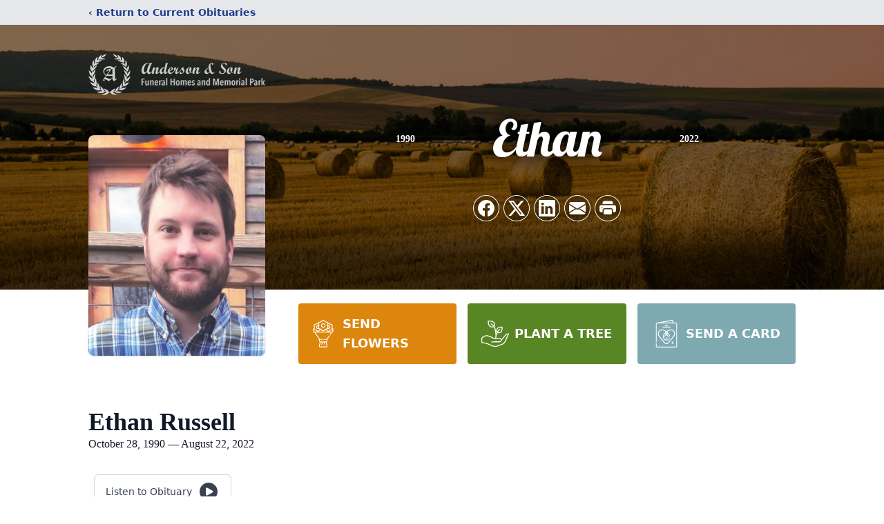

--- FILE ---
content_type: text/html; charset=utf-8
request_url: https://www.google.com/recaptcha/enterprise/anchor?ar=1&k=6LcwHPUjAAAAAEYQt2_JXq8DgJ6Hz_uBqj_s72u8&co=aHR0cHM6Ly93d3cuYW5kZXJzb25hbmRzb25mdW5lcmFsaG9tZXMuY29tOjQ0Mw..&hl=en&type=image&v=PoyoqOPhxBO7pBk68S4YbpHZ&theme=light&size=invisible&badge=bottomright&anchor-ms=20000&execute-ms=30000&cb=75noxgcdjg6z
body_size: 48803
content:
<!DOCTYPE HTML><html dir="ltr" lang="en"><head><meta http-equiv="Content-Type" content="text/html; charset=UTF-8">
<meta http-equiv="X-UA-Compatible" content="IE=edge">
<title>reCAPTCHA</title>
<style type="text/css">
/* cyrillic-ext */
@font-face {
  font-family: 'Roboto';
  font-style: normal;
  font-weight: 400;
  font-stretch: 100%;
  src: url(//fonts.gstatic.com/s/roboto/v48/KFO7CnqEu92Fr1ME7kSn66aGLdTylUAMa3GUBHMdazTgWw.woff2) format('woff2');
  unicode-range: U+0460-052F, U+1C80-1C8A, U+20B4, U+2DE0-2DFF, U+A640-A69F, U+FE2E-FE2F;
}
/* cyrillic */
@font-face {
  font-family: 'Roboto';
  font-style: normal;
  font-weight: 400;
  font-stretch: 100%;
  src: url(//fonts.gstatic.com/s/roboto/v48/KFO7CnqEu92Fr1ME7kSn66aGLdTylUAMa3iUBHMdazTgWw.woff2) format('woff2');
  unicode-range: U+0301, U+0400-045F, U+0490-0491, U+04B0-04B1, U+2116;
}
/* greek-ext */
@font-face {
  font-family: 'Roboto';
  font-style: normal;
  font-weight: 400;
  font-stretch: 100%;
  src: url(//fonts.gstatic.com/s/roboto/v48/KFO7CnqEu92Fr1ME7kSn66aGLdTylUAMa3CUBHMdazTgWw.woff2) format('woff2');
  unicode-range: U+1F00-1FFF;
}
/* greek */
@font-face {
  font-family: 'Roboto';
  font-style: normal;
  font-weight: 400;
  font-stretch: 100%;
  src: url(//fonts.gstatic.com/s/roboto/v48/KFO7CnqEu92Fr1ME7kSn66aGLdTylUAMa3-UBHMdazTgWw.woff2) format('woff2');
  unicode-range: U+0370-0377, U+037A-037F, U+0384-038A, U+038C, U+038E-03A1, U+03A3-03FF;
}
/* math */
@font-face {
  font-family: 'Roboto';
  font-style: normal;
  font-weight: 400;
  font-stretch: 100%;
  src: url(//fonts.gstatic.com/s/roboto/v48/KFO7CnqEu92Fr1ME7kSn66aGLdTylUAMawCUBHMdazTgWw.woff2) format('woff2');
  unicode-range: U+0302-0303, U+0305, U+0307-0308, U+0310, U+0312, U+0315, U+031A, U+0326-0327, U+032C, U+032F-0330, U+0332-0333, U+0338, U+033A, U+0346, U+034D, U+0391-03A1, U+03A3-03A9, U+03B1-03C9, U+03D1, U+03D5-03D6, U+03F0-03F1, U+03F4-03F5, U+2016-2017, U+2034-2038, U+203C, U+2040, U+2043, U+2047, U+2050, U+2057, U+205F, U+2070-2071, U+2074-208E, U+2090-209C, U+20D0-20DC, U+20E1, U+20E5-20EF, U+2100-2112, U+2114-2115, U+2117-2121, U+2123-214F, U+2190, U+2192, U+2194-21AE, U+21B0-21E5, U+21F1-21F2, U+21F4-2211, U+2213-2214, U+2216-22FF, U+2308-230B, U+2310, U+2319, U+231C-2321, U+2336-237A, U+237C, U+2395, U+239B-23B7, U+23D0, U+23DC-23E1, U+2474-2475, U+25AF, U+25B3, U+25B7, U+25BD, U+25C1, U+25CA, U+25CC, U+25FB, U+266D-266F, U+27C0-27FF, U+2900-2AFF, U+2B0E-2B11, U+2B30-2B4C, U+2BFE, U+3030, U+FF5B, U+FF5D, U+1D400-1D7FF, U+1EE00-1EEFF;
}
/* symbols */
@font-face {
  font-family: 'Roboto';
  font-style: normal;
  font-weight: 400;
  font-stretch: 100%;
  src: url(//fonts.gstatic.com/s/roboto/v48/KFO7CnqEu92Fr1ME7kSn66aGLdTylUAMaxKUBHMdazTgWw.woff2) format('woff2');
  unicode-range: U+0001-000C, U+000E-001F, U+007F-009F, U+20DD-20E0, U+20E2-20E4, U+2150-218F, U+2190, U+2192, U+2194-2199, U+21AF, U+21E6-21F0, U+21F3, U+2218-2219, U+2299, U+22C4-22C6, U+2300-243F, U+2440-244A, U+2460-24FF, U+25A0-27BF, U+2800-28FF, U+2921-2922, U+2981, U+29BF, U+29EB, U+2B00-2BFF, U+4DC0-4DFF, U+FFF9-FFFB, U+10140-1018E, U+10190-1019C, U+101A0, U+101D0-101FD, U+102E0-102FB, U+10E60-10E7E, U+1D2C0-1D2D3, U+1D2E0-1D37F, U+1F000-1F0FF, U+1F100-1F1AD, U+1F1E6-1F1FF, U+1F30D-1F30F, U+1F315, U+1F31C, U+1F31E, U+1F320-1F32C, U+1F336, U+1F378, U+1F37D, U+1F382, U+1F393-1F39F, U+1F3A7-1F3A8, U+1F3AC-1F3AF, U+1F3C2, U+1F3C4-1F3C6, U+1F3CA-1F3CE, U+1F3D4-1F3E0, U+1F3ED, U+1F3F1-1F3F3, U+1F3F5-1F3F7, U+1F408, U+1F415, U+1F41F, U+1F426, U+1F43F, U+1F441-1F442, U+1F444, U+1F446-1F449, U+1F44C-1F44E, U+1F453, U+1F46A, U+1F47D, U+1F4A3, U+1F4B0, U+1F4B3, U+1F4B9, U+1F4BB, U+1F4BF, U+1F4C8-1F4CB, U+1F4D6, U+1F4DA, U+1F4DF, U+1F4E3-1F4E6, U+1F4EA-1F4ED, U+1F4F7, U+1F4F9-1F4FB, U+1F4FD-1F4FE, U+1F503, U+1F507-1F50B, U+1F50D, U+1F512-1F513, U+1F53E-1F54A, U+1F54F-1F5FA, U+1F610, U+1F650-1F67F, U+1F687, U+1F68D, U+1F691, U+1F694, U+1F698, U+1F6AD, U+1F6B2, U+1F6B9-1F6BA, U+1F6BC, U+1F6C6-1F6CF, U+1F6D3-1F6D7, U+1F6E0-1F6EA, U+1F6F0-1F6F3, U+1F6F7-1F6FC, U+1F700-1F7FF, U+1F800-1F80B, U+1F810-1F847, U+1F850-1F859, U+1F860-1F887, U+1F890-1F8AD, U+1F8B0-1F8BB, U+1F8C0-1F8C1, U+1F900-1F90B, U+1F93B, U+1F946, U+1F984, U+1F996, U+1F9E9, U+1FA00-1FA6F, U+1FA70-1FA7C, U+1FA80-1FA89, U+1FA8F-1FAC6, U+1FACE-1FADC, U+1FADF-1FAE9, U+1FAF0-1FAF8, U+1FB00-1FBFF;
}
/* vietnamese */
@font-face {
  font-family: 'Roboto';
  font-style: normal;
  font-weight: 400;
  font-stretch: 100%;
  src: url(//fonts.gstatic.com/s/roboto/v48/KFO7CnqEu92Fr1ME7kSn66aGLdTylUAMa3OUBHMdazTgWw.woff2) format('woff2');
  unicode-range: U+0102-0103, U+0110-0111, U+0128-0129, U+0168-0169, U+01A0-01A1, U+01AF-01B0, U+0300-0301, U+0303-0304, U+0308-0309, U+0323, U+0329, U+1EA0-1EF9, U+20AB;
}
/* latin-ext */
@font-face {
  font-family: 'Roboto';
  font-style: normal;
  font-weight: 400;
  font-stretch: 100%;
  src: url(//fonts.gstatic.com/s/roboto/v48/KFO7CnqEu92Fr1ME7kSn66aGLdTylUAMa3KUBHMdazTgWw.woff2) format('woff2');
  unicode-range: U+0100-02BA, U+02BD-02C5, U+02C7-02CC, U+02CE-02D7, U+02DD-02FF, U+0304, U+0308, U+0329, U+1D00-1DBF, U+1E00-1E9F, U+1EF2-1EFF, U+2020, U+20A0-20AB, U+20AD-20C0, U+2113, U+2C60-2C7F, U+A720-A7FF;
}
/* latin */
@font-face {
  font-family: 'Roboto';
  font-style: normal;
  font-weight: 400;
  font-stretch: 100%;
  src: url(//fonts.gstatic.com/s/roboto/v48/KFO7CnqEu92Fr1ME7kSn66aGLdTylUAMa3yUBHMdazQ.woff2) format('woff2');
  unicode-range: U+0000-00FF, U+0131, U+0152-0153, U+02BB-02BC, U+02C6, U+02DA, U+02DC, U+0304, U+0308, U+0329, U+2000-206F, U+20AC, U+2122, U+2191, U+2193, U+2212, U+2215, U+FEFF, U+FFFD;
}
/* cyrillic-ext */
@font-face {
  font-family: 'Roboto';
  font-style: normal;
  font-weight: 500;
  font-stretch: 100%;
  src: url(//fonts.gstatic.com/s/roboto/v48/KFO7CnqEu92Fr1ME7kSn66aGLdTylUAMa3GUBHMdazTgWw.woff2) format('woff2');
  unicode-range: U+0460-052F, U+1C80-1C8A, U+20B4, U+2DE0-2DFF, U+A640-A69F, U+FE2E-FE2F;
}
/* cyrillic */
@font-face {
  font-family: 'Roboto';
  font-style: normal;
  font-weight: 500;
  font-stretch: 100%;
  src: url(//fonts.gstatic.com/s/roboto/v48/KFO7CnqEu92Fr1ME7kSn66aGLdTylUAMa3iUBHMdazTgWw.woff2) format('woff2');
  unicode-range: U+0301, U+0400-045F, U+0490-0491, U+04B0-04B1, U+2116;
}
/* greek-ext */
@font-face {
  font-family: 'Roboto';
  font-style: normal;
  font-weight: 500;
  font-stretch: 100%;
  src: url(//fonts.gstatic.com/s/roboto/v48/KFO7CnqEu92Fr1ME7kSn66aGLdTylUAMa3CUBHMdazTgWw.woff2) format('woff2');
  unicode-range: U+1F00-1FFF;
}
/* greek */
@font-face {
  font-family: 'Roboto';
  font-style: normal;
  font-weight: 500;
  font-stretch: 100%;
  src: url(//fonts.gstatic.com/s/roboto/v48/KFO7CnqEu92Fr1ME7kSn66aGLdTylUAMa3-UBHMdazTgWw.woff2) format('woff2');
  unicode-range: U+0370-0377, U+037A-037F, U+0384-038A, U+038C, U+038E-03A1, U+03A3-03FF;
}
/* math */
@font-face {
  font-family: 'Roboto';
  font-style: normal;
  font-weight: 500;
  font-stretch: 100%;
  src: url(//fonts.gstatic.com/s/roboto/v48/KFO7CnqEu92Fr1ME7kSn66aGLdTylUAMawCUBHMdazTgWw.woff2) format('woff2');
  unicode-range: U+0302-0303, U+0305, U+0307-0308, U+0310, U+0312, U+0315, U+031A, U+0326-0327, U+032C, U+032F-0330, U+0332-0333, U+0338, U+033A, U+0346, U+034D, U+0391-03A1, U+03A3-03A9, U+03B1-03C9, U+03D1, U+03D5-03D6, U+03F0-03F1, U+03F4-03F5, U+2016-2017, U+2034-2038, U+203C, U+2040, U+2043, U+2047, U+2050, U+2057, U+205F, U+2070-2071, U+2074-208E, U+2090-209C, U+20D0-20DC, U+20E1, U+20E5-20EF, U+2100-2112, U+2114-2115, U+2117-2121, U+2123-214F, U+2190, U+2192, U+2194-21AE, U+21B0-21E5, U+21F1-21F2, U+21F4-2211, U+2213-2214, U+2216-22FF, U+2308-230B, U+2310, U+2319, U+231C-2321, U+2336-237A, U+237C, U+2395, U+239B-23B7, U+23D0, U+23DC-23E1, U+2474-2475, U+25AF, U+25B3, U+25B7, U+25BD, U+25C1, U+25CA, U+25CC, U+25FB, U+266D-266F, U+27C0-27FF, U+2900-2AFF, U+2B0E-2B11, U+2B30-2B4C, U+2BFE, U+3030, U+FF5B, U+FF5D, U+1D400-1D7FF, U+1EE00-1EEFF;
}
/* symbols */
@font-face {
  font-family: 'Roboto';
  font-style: normal;
  font-weight: 500;
  font-stretch: 100%;
  src: url(//fonts.gstatic.com/s/roboto/v48/KFO7CnqEu92Fr1ME7kSn66aGLdTylUAMaxKUBHMdazTgWw.woff2) format('woff2');
  unicode-range: U+0001-000C, U+000E-001F, U+007F-009F, U+20DD-20E0, U+20E2-20E4, U+2150-218F, U+2190, U+2192, U+2194-2199, U+21AF, U+21E6-21F0, U+21F3, U+2218-2219, U+2299, U+22C4-22C6, U+2300-243F, U+2440-244A, U+2460-24FF, U+25A0-27BF, U+2800-28FF, U+2921-2922, U+2981, U+29BF, U+29EB, U+2B00-2BFF, U+4DC0-4DFF, U+FFF9-FFFB, U+10140-1018E, U+10190-1019C, U+101A0, U+101D0-101FD, U+102E0-102FB, U+10E60-10E7E, U+1D2C0-1D2D3, U+1D2E0-1D37F, U+1F000-1F0FF, U+1F100-1F1AD, U+1F1E6-1F1FF, U+1F30D-1F30F, U+1F315, U+1F31C, U+1F31E, U+1F320-1F32C, U+1F336, U+1F378, U+1F37D, U+1F382, U+1F393-1F39F, U+1F3A7-1F3A8, U+1F3AC-1F3AF, U+1F3C2, U+1F3C4-1F3C6, U+1F3CA-1F3CE, U+1F3D4-1F3E0, U+1F3ED, U+1F3F1-1F3F3, U+1F3F5-1F3F7, U+1F408, U+1F415, U+1F41F, U+1F426, U+1F43F, U+1F441-1F442, U+1F444, U+1F446-1F449, U+1F44C-1F44E, U+1F453, U+1F46A, U+1F47D, U+1F4A3, U+1F4B0, U+1F4B3, U+1F4B9, U+1F4BB, U+1F4BF, U+1F4C8-1F4CB, U+1F4D6, U+1F4DA, U+1F4DF, U+1F4E3-1F4E6, U+1F4EA-1F4ED, U+1F4F7, U+1F4F9-1F4FB, U+1F4FD-1F4FE, U+1F503, U+1F507-1F50B, U+1F50D, U+1F512-1F513, U+1F53E-1F54A, U+1F54F-1F5FA, U+1F610, U+1F650-1F67F, U+1F687, U+1F68D, U+1F691, U+1F694, U+1F698, U+1F6AD, U+1F6B2, U+1F6B9-1F6BA, U+1F6BC, U+1F6C6-1F6CF, U+1F6D3-1F6D7, U+1F6E0-1F6EA, U+1F6F0-1F6F3, U+1F6F7-1F6FC, U+1F700-1F7FF, U+1F800-1F80B, U+1F810-1F847, U+1F850-1F859, U+1F860-1F887, U+1F890-1F8AD, U+1F8B0-1F8BB, U+1F8C0-1F8C1, U+1F900-1F90B, U+1F93B, U+1F946, U+1F984, U+1F996, U+1F9E9, U+1FA00-1FA6F, U+1FA70-1FA7C, U+1FA80-1FA89, U+1FA8F-1FAC6, U+1FACE-1FADC, U+1FADF-1FAE9, U+1FAF0-1FAF8, U+1FB00-1FBFF;
}
/* vietnamese */
@font-face {
  font-family: 'Roboto';
  font-style: normal;
  font-weight: 500;
  font-stretch: 100%;
  src: url(//fonts.gstatic.com/s/roboto/v48/KFO7CnqEu92Fr1ME7kSn66aGLdTylUAMa3OUBHMdazTgWw.woff2) format('woff2');
  unicode-range: U+0102-0103, U+0110-0111, U+0128-0129, U+0168-0169, U+01A0-01A1, U+01AF-01B0, U+0300-0301, U+0303-0304, U+0308-0309, U+0323, U+0329, U+1EA0-1EF9, U+20AB;
}
/* latin-ext */
@font-face {
  font-family: 'Roboto';
  font-style: normal;
  font-weight: 500;
  font-stretch: 100%;
  src: url(//fonts.gstatic.com/s/roboto/v48/KFO7CnqEu92Fr1ME7kSn66aGLdTylUAMa3KUBHMdazTgWw.woff2) format('woff2');
  unicode-range: U+0100-02BA, U+02BD-02C5, U+02C7-02CC, U+02CE-02D7, U+02DD-02FF, U+0304, U+0308, U+0329, U+1D00-1DBF, U+1E00-1E9F, U+1EF2-1EFF, U+2020, U+20A0-20AB, U+20AD-20C0, U+2113, U+2C60-2C7F, U+A720-A7FF;
}
/* latin */
@font-face {
  font-family: 'Roboto';
  font-style: normal;
  font-weight: 500;
  font-stretch: 100%;
  src: url(//fonts.gstatic.com/s/roboto/v48/KFO7CnqEu92Fr1ME7kSn66aGLdTylUAMa3yUBHMdazQ.woff2) format('woff2');
  unicode-range: U+0000-00FF, U+0131, U+0152-0153, U+02BB-02BC, U+02C6, U+02DA, U+02DC, U+0304, U+0308, U+0329, U+2000-206F, U+20AC, U+2122, U+2191, U+2193, U+2212, U+2215, U+FEFF, U+FFFD;
}
/* cyrillic-ext */
@font-face {
  font-family: 'Roboto';
  font-style: normal;
  font-weight: 900;
  font-stretch: 100%;
  src: url(//fonts.gstatic.com/s/roboto/v48/KFO7CnqEu92Fr1ME7kSn66aGLdTylUAMa3GUBHMdazTgWw.woff2) format('woff2');
  unicode-range: U+0460-052F, U+1C80-1C8A, U+20B4, U+2DE0-2DFF, U+A640-A69F, U+FE2E-FE2F;
}
/* cyrillic */
@font-face {
  font-family: 'Roboto';
  font-style: normal;
  font-weight: 900;
  font-stretch: 100%;
  src: url(//fonts.gstatic.com/s/roboto/v48/KFO7CnqEu92Fr1ME7kSn66aGLdTylUAMa3iUBHMdazTgWw.woff2) format('woff2');
  unicode-range: U+0301, U+0400-045F, U+0490-0491, U+04B0-04B1, U+2116;
}
/* greek-ext */
@font-face {
  font-family: 'Roboto';
  font-style: normal;
  font-weight: 900;
  font-stretch: 100%;
  src: url(//fonts.gstatic.com/s/roboto/v48/KFO7CnqEu92Fr1ME7kSn66aGLdTylUAMa3CUBHMdazTgWw.woff2) format('woff2');
  unicode-range: U+1F00-1FFF;
}
/* greek */
@font-face {
  font-family: 'Roboto';
  font-style: normal;
  font-weight: 900;
  font-stretch: 100%;
  src: url(//fonts.gstatic.com/s/roboto/v48/KFO7CnqEu92Fr1ME7kSn66aGLdTylUAMa3-UBHMdazTgWw.woff2) format('woff2');
  unicode-range: U+0370-0377, U+037A-037F, U+0384-038A, U+038C, U+038E-03A1, U+03A3-03FF;
}
/* math */
@font-face {
  font-family: 'Roboto';
  font-style: normal;
  font-weight: 900;
  font-stretch: 100%;
  src: url(//fonts.gstatic.com/s/roboto/v48/KFO7CnqEu92Fr1ME7kSn66aGLdTylUAMawCUBHMdazTgWw.woff2) format('woff2');
  unicode-range: U+0302-0303, U+0305, U+0307-0308, U+0310, U+0312, U+0315, U+031A, U+0326-0327, U+032C, U+032F-0330, U+0332-0333, U+0338, U+033A, U+0346, U+034D, U+0391-03A1, U+03A3-03A9, U+03B1-03C9, U+03D1, U+03D5-03D6, U+03F0-03F1, U+03F4-03F5, U+2016-2017, U+2034-2038, U+203C, U+2040, U+2043, U+2047, U+2050, U+2057, U+205F, U+2070-2071, U+2074-208E, U+2090-209C, U+20D0-20DC, U+20E1, U+20E5-20EF, U+2100-2112, U+2114-2115, U+2117-2121, U+2123-214F, U+2190, U+2192, U+2194-21AE, U+21B0-21E5, U+21F1-21F2, U+21F4-2211, U+2213-2214, U+2216-22FF, U+2308-230B, U+2310, U+2319, U+231C-2321, U+2336-237A, U+237C, U+2395, U+239B-23B7, U+23D0, U+23DC-23E1, U+2474-2475, U+25AF, U+25B3, U+25B7, U+25BD, U+25C1, U+25CA, U+25CC, U+25FB, U+266D-266F, U+27C0-27FF, U+2900-2AFF, U+2B0E-2B11, U+2B30-2B4C, U+2BFE, U+3030, U+FF5B, U+FF5D, U+1D400-1D7FF, U+1EE00-1EEFF;
}
/* symbols */
@font-face {
  font-family: 'Roboto';
  font-style: normal;
  font-weight: 900;
  font-stretch: 100%;
  src: url(//fonts.gstatic.com/s/roboto/v48/KFO7CnqEu92Fr1ME7kSn66aGLdTylUAMaxKUBHMdazTgWw.woff2) format('woff2');
  unicode-range: U+0001-000C, U+000E-001F, U+007F-009F, U+20DD-20E0, U+20E2-20E4, U+2150-218F, U+2190, U+2192, U+2194-2199, U+21AF, U+21E6-21F0, U+21F3, U+2218-2219, U+2299, U+22C4-22C6, U+2300-243F, U+2440-244A, U+2460-24FF, U+25A0-27BF, U+2800-28FF, U+2921-2922, U+2981, U+29BF, U+29EB, U+2B00-2BFF, U+4DC0-4DFF, U+FFF9-FFFB, U+10140-1018E, U+10190-1019C, U+101A0, U+101D0-101FD, U+102E0-102FB, U+10E60-10E7E, U+1D2C0-1D2D3, U+1D2E0-1D37F, U+1F000-1F0FF, U+1F100-1F1AD, U+1F1E6-1F1FF, U+1F30D-1F30F, U+1F315, U+1F31C, U+1F31E, U+1F320-1F32C, U+1F336, U+1F378, U+1F37D, U+1F382, U+1F393-1F39F, U+1F3A7-1F3A8, U+1F3AC-1F3AF, U+1F3C2, U+1F3C4-1F3C6, U+1F3CA-1F3CE, U+1F3D4-1F3E0, U+1F3ED, U+1F3F1-1F3F3, U+1F3F5-1F3F7, U+1F408, U+1F415, U+1F41F, U+1F426, U+1F43F, U+1F441-1F442, U+1F444, U+1F446-1F449, U+1F44C-1F44E, U+1F453, U+1F46A, U+1F47D, U+1F4A3, U+1F4B0, U+1F4B3, U+1F4B9, U+1F4BB, U+1F4BF, U+1F4C8-1F4CB, U+1F4D6, U+1F4DA, U+1F4DF, U+1F4E3-1F4E6, U+1F4EA-1F4ED, U+1F4F7, U+1F4F9-1F4FB, U+1F4FD-1F4FE, U+1F503, U+1F507-1F50B, U+1F50D, U+1F512-1F513, U+1F53E-1F54A, U+1F54F-1F5FA, U+1F610, U+1F650-1F67F, U+1F687, U+1F68D, U+1F691, U+1F694, U+1F698, U+1F6AD, U+1F6B2, U+1F6B9-1F6BA, U+1F6BC, U+1F6C6-1F6CF, U+1F6D3-1F6D7, U+1F6E0-1F6EA, U+1F6F0-1F6F3, U+1F6F7-1F6FC, U+1F700-1F7FF, U+1F800-1F80B, U+1F810-1F847, U+1F850-1F859, U+1F860-1F887, U+1F890-1F8AD, U+1F8B0-1F8BB, U+1F8C0-1F8C1, U+1F900-1F90B, U+1F93B, U+1F946, U+1F984, U+1F996, U+1F9E9, U+1FA00-1FA6F, U+1FA70-1FA7C, U+1FA80-1FA89, U+1FA8F-1FAC6, U+1FACE-1FADC, U+1FADF-1FAE9, U+1FAF0-1FAF8, U+1FB00-1FBFF;
}
/* vietnamese */
@font-face {
  font-family: 'Roboto';
  font-style: normal;
  font-weight: 900;
  font-stretch: 100%;
  src: url(//fonts.gstatic.com/s/roboto/v48/KFO7CnqEu92Fr1ME7kSn66aGLdTylUAMa3OUBHMdazTgWw.woff2) format('woff2');
  unicode-range: U+0102-0103, U+0110-0111, U+0128-0129, U+0168-0169, U+01A0-01A1, U+01AF-01B0, U+0300-0301, U+0303-0304, U+0308-0309, U+0323, U+0329, U+1EA0-1EF9, U+20AB;
}
/* latin-ext */
@font-face {
  font-family: 'Roboto';
  font-style: normal;
  font-weight: 900;
  font-stretch: 100%;
  src: url(//fonts.gstatic.com/s/roboto/v48/KFO7CnqEu92Fr1ME7kSn66aGLdTylUAMa3KUBHMdazTgWw.woff2) format('woff2');
  unicode-range: U+0100-02BA, U+02BD-02C5, U+02C7-02CC, U+02CE-02D7, U+02DD-02FF, U+0304, U+0308, U+0329, U+1D00-1DBF, U+1E00-1E9F, U+1EF2-1EFF, U+2020, U+20A0-20AB, U+20AD-20C0, U+2113, U+2C60-2C7F, U+A720-A7FF;
}
/* latin */
@font-face {
  font-family: 'Roboto';
  font-style: normal;
  font-weight: 900;
  font-stretch: 100%;
  src: url(//fonts.gstatic.com/s/roboto/v48/KFO7CnqEu92Fr1ME7kSn66aGLdTylUAMa3yUBHMdazQ.woff2) format('woff2');
  unicode-range: U+0000-00FF, U+0131, U+0152-0153, U+02BB-02BC, U+02C6, U+02DA, U+02DC, U+0304, U+0308, U+0329, U+2000-206F, U+20AC, U+2122, U+2191, U+2193, U+2212, U+2215, U+FEFF, U+FFFD;
}

</style>
<link rel="stylesheet" type="text/css" href="https://www.gstatic.com/recaptcha/releases/PoyoqOPhxBO7pBk68S4YbpHZ/styles__ltr.css">
<script nonce="MNz9XmgbQnoV4boC07P8OQ" type="text/javascript">window['__recaptcha_api'] = 'https://www.google.com/recaptcha/enterprise/';</script>
<script type="text/javascript" src="https://www.gstatic.com/recaptcha/releases/PoyoqOPhxBO7pBk68S4YbpHZ/recaptcha__en.js" nonce="MNz9XmgbQnoV4boC07P8OQ">
      
    </script></head>
<body><div id="rc-anchor-alert" class="rc-anchor-alert"></div>
<input type="hidden" id="recaptcha-token" value="[base64]">
<script type="text/javascript" nonce="MNz9XmgbQnoV4boC07P8OQ">
      recaptcha.anchor.Main.init("[\x22ainput\x22,[\x22bgdata\x22,\x22\x22,\[base64]/[base64]/[base64]/[base64]/[base64]/UltsKytdPUU6KEU8MjA0OD9SW2wrK109RT4+NnwxOTI6KChFJjY0NTEyKT09NTUyOTYmJk0rMTxjLmxlbmd0aCYmKGMuY2hhckNvZGVBdChNKzEpJjY0NTEyKT09NTYzMjA/[base64]/[base64]/[base64]/[base64]/[base64]/[base64]/[base64]\x22,\[base64]\x22,\x22e8K5esOvZ8KHTMOUWTBqJsKHfcOVRE9kw6jCij3CmGnCiBnCoVDDkVtcw6YkGcO4UHE3wqXDvSZCIFrConwIwrbDmk/DpsKrw67CmHwTw4XCrBALwo3CnMOEwpzDpsKIDnXCkMKTJiILwooQwrFJwq/DoVzCvC3Dl2FEaMKfw4gDS8K3wrYgc2LDmMOCCgRmJMKLw7jDug3CvhMPBHp1w5TCuMOoS8Oew4xUwp1GwpYKw7l8fsKYw4TDq8O5JwvDssOvwrnCoMO5PGLCmsKVwq/ChV7DkmvDmMOXWRQZRsKJw4Vhw4TDslPDrMOQE8KiWx7Dpn7Di8KSI8OMCXMRw6guYMOVwp4MC8OlCBoxwpvCncOtwrpDwqYcQX7DrnMywrrDjsKkwq7DpsKNwp9dADPCjsKoN341wpPDkMKWIDEIIcOhwqvCnhrDt8OFRGQjwp3CosKpGcOAU0DCv8Odw7/DkMKMw5HDu25xw5NmUDdTw5tFXUkqE17Di8O1K0bClFfCi2nDpMObCHfCi8K+PhTCim/Cj0VIPMODwqXCpXDDtVsVAU7DjWfDq8KMwrADGkY1RsORUMKqwqXCpsOHFgzDmhTDo8OWKcOQwrLDgsKHcFTDh2DDjw1ywrzCpcOWCsOuczh2Y27Cm8KwJMOSFMKzE3nCo8K9NsK9SAvDqS/DpsObAMKwwqB1wpPCm8Orw4DDshwYBWnDvVQnwq3CusKEb8KnwoTDoizCpcKOwo7Dt8K5KWPCj8OWLHotw4k5IGzCo8OHw5DDq8OLOVJFw7wrw6TDk0Few7AaakrCgBh5w4/DpHvDghHDj8KSXjHDu8OPwrjDnsK4w4Y2TxQZw7ELLsOac8OUOWrCpMKzwo3CqMO6MMOBwqs5DcOOwoPCu8K6w49uFcKEZ8KzTRXCqcOjwqEuwqt3wpvDj2fChMOcw6PCqQjDocKjwqXDgMKBMsO3ZUpCw4DCuQ4ofcKOwo/Dh8Khw5DCssKJbMKVw4HDlsKFGcO7wrjDkMKpwqPDo309G0ckw6/CohPCq0Aww6Y5NShXwpkVdsOTwoEvwpHDhsKWNcK4FURse3PCn8OAMQ9qfsK0wqgIH8OOw43DtWQlfcKBKcONw7bDqBjDvMOlw6VxGcOLw7jDuRJ9wrLCjMO2wrcRETtYfMOkbQDCom4/wrYcw4TCviDCvznDvMKow6gfwq3DtlXCssKNw5HCqDDDm8KbUsO0w5EFZ2LCscKlQhQ2wrNow4/CnMKkw53Dq8OoZ8KwwqVBbjHDhMOgWcKZc8OqeMOWwrHChyXCqMKhw7fCrXNOKEMmw4dQRzPCjMK1AVdRBXFhw7pHw77Cm8OGMj3ClcOODGrDh8Oyw5PCi37CqsKoZMKNYMKowqdpwrA1w5/DuTXConvCo8Kiw6dren9pM8KvwqjDgFLDqsKsHD3DgXsuwpbCg8OHwpYQwpzCqMOTwq/DrjjDiHoxQX/CgSozEcKHb8OywqQ9e8K1ZcOSNUEjw57CgMOefjrCp8KqwpIZTH/DncOmw6howosnBMO9L8KUPCjCj39MPcKbw5vDlzVaXcOlKsO5w5gDdMObwoggIFwkwpkSQ0PCmcOUw6ZxUxLCh39rHDjDjBwgPMO6wqPCsTALw4fCicKtwoQlBsKiw4nDgcOJTMORw5fDkx/DoU4dTMK5wp0aw6xhGcKUwpc0TMK0wqLCn3AQF2rDnBAjf0Fow4jCilfCv8KZw57DkGVVE8KvRD7Dl0fCiAbDpC/DmDvDscO/w6jDgARTwp0WIcKTw6bCnV/CscO2RMO0w5TDj3UWQHTDocOjw6TDg0ECG1HDtMKiJcKOw7BNwqzDusKBdnnCrGbDmDPCq8KCwozCoFB2X8OaLMOOKsKzwrV/woHCqx7Dk8OVwoV7BcK8ZcKrQcK4dMKHw4lxw4tPwrlQf8OGwoHDgcKbw4p9w7vDjcONw5FnwqUCwpEMw6TDvndQw6gnw6LDi8K/wrnDoRHCrGfDuzjDqynDhMO8wrHDiMKnwr9oGAMJKWdoYlrCpyTDpMOuwrLDncKvacKVw59UZhPCoEMzVwnDhU9gacO2L8KfLjPCliTDugvCgSjDnhnCucKPFnZow5HDvcOwJnnCsMKNc8O2wpx/wqDDpcOpwpLCq8KMw6DDrsO7EMKiVXrDkMKSQ20ww6jDgCjCk8KaCMKhwqJ2wo/CqMOow6ciwqrCqG0fIcObw7JLCnkZfmcNYGwpfMOww6ZAUg/[base64]/CgcOfbGhLDg7ClXzDjMKREcOEXMKNMVHCsMKLEMOsEsKlLMOkwqfDp3XDphojM8OGwo/[base64]/Dsi9iwp93UTDChGVbWlzDocO7w6nDrMKBAyLCv1h3FSPCqUnDqsK9On3CpUcXwrLCq8KCw6DDmH3DqUMmw63CuMOZwoofw4fCrMOWU8OnU8Kjw6rCn8OjFxoMImnCqcOrD8OZwqEcJ8KDBkPDlMOuLsKaAy7DvEnCrsOUw5bCiE7Cp8KKN8OQw5DCjxw7JR/CtjAowr/[base64]/CuDnCuXjDkFDDgmbDrhVpwqfCvT/DtsO3w6rCkB7CgcOoag1Twrx2w44iwrHDn8O7S3BcwqAow4Z2K8KVVsO3Y8K0AkAwQMKsDjXDlsOkXsKkazwGwonDqsOJw6nDhcKnNGsKw7UCFjzDvxvDrMOUCsOqwqXDpijDucOjw7dnw6M5wohIwrRkw4XCoClBw6c6ajB6wr/DtcKGw5DCo8KHwrzDpMKdw7g3e2YoR8KWwqwfYkouFxdaMnzDkcKswpQZL8K0w5wrWMKQXg7CuQ/Ds8K3wpXDh1ohw4fClQkYOMKqw5bDhX0kH8OdVGPDs8KPw5nDuMK/KcO5asOZw53CuQnDrA1OMx/DgcKOAcKPwqfChkHClMKiw7J8wrXCs1DCuhLCn8Ofc8OKw64Xe8OUw7DDtcOXw4oDwqPDpm3DqD1vUDZtG2A4bMOFb07CqQvDgMO1wo7Di8ODw6t8w67CnQBIwpBGwpzDhsKBNwwDPcO+Y8OgXMODwo/[base64]/DtXN5wp41ICwZKMOjTXLCiEQNBcOpGsOnw6TDjRHCh0zDmUQGw4HCml4qwrvCkiVzNDvDisOKwqMGw5BvNRPDlWJbwrvCqmcjPGzDhsOgw57DgihpTcKyw4IFw73DhcKdwqnDlMKCJ8KAwpQzCMOWc8KqQMOCZHQGw6vCucK9L8KzXyNESMOSMS/DlcODw5MvfhvDllXCjRTCq8O8w4vDlUPCsjDCi8OjwqQ/[base64]/CjQjCqMODVyYfwojCvxkCbEMoX0wwbwvDqzNNwoQ1w5BlcMOCw51bcsOEAcKSwot+w7V3fRRVw6nDs0hmw6p2AsObw4A9wofCgV/Cvj1aVMOww4NuwrdBQcKiw7vDlS7DqAHDjMKRwr3DsHlPHg9mwqfDtTcNw67CkzXCvk7CiG8NwqZ4WcKGw4UHwrN0w6A2OsKaw43ClsK+wptZWmLDk8OrPQ8pAcKJecOvLx3DhsONLsOJLg1/Y8K2emTCksO+w7/DhcO0Dg3DjMOpw6LDlsKpGz0QwoHChxLCt0I/wpghLMO4wqouw6A4WMOPw5bCnhDCrVkTwr3Cj8KjJADDs8O1w7MwLMKEGh3DrRHDsMOmw5/ChS/[base64]/eVDDpxVAQcKRwqI3FXZVBcOpw6ByfcOfGcOIRVlXDVTCusOgQcOFKH3DqcOeExTCrQHCmxQ0w6zDkksmYMODwqPDj1APWTMYwrPDh8Kvek8cG8OUHMKCw5HCp2jDssOaHcOzw6Vhw5jCt8Kkw6/DlUrDp33CoMOKwp/ChBXCojXDtsO3w4oAw4RPwpVgbSkSw6HDmsKXw5ANwr7DjMOQT8Olwo1sPcObw7w6Dn/CvGZ7w7dHw4p9w5c5wrfCo8O3P0XCjmbDpxXCjhHDncKJwq7CscOcYsO4V8OAenphw5liw7TCok/DsMOBAsOWw6dww7XCmxtVK2fClhfCkHhkw6rDhWgfHTzCpsKFQEp7w4x7YsKrPizClBR6M8OBw7tdw6rDh8KdTjvCjMK0w5ZZAcOeenzDlDAww4NTw7Z1K01bwrzDmsOGw4NjXGR7MhrCicK/C8K2QsOmw7N1Hg86wqE5w53Cu14uw4LDl8KdK8O+A8KidMKETnzCoGgof0jDuMKmwpFgGMKlw4zDuMK6KlHCqSbDlcOuOcK7w4otwqXCtMO5w5rDlMOKWcOmw4TCvUk7S8OXwo3Cu8O0L3fDsFc/WcOqAHV2w6zDgcOOGXbDkmxjf8O4wqN/SHB3XCTDicK+w7J9fsK+JHXCjX3Di8Kxw7Aew5Eiw57CvFzDgR9vwqHCr8KywrlQB8KMVsOyGBXCqcOfEEUKwrVieVobbkHCh8Knwol3dl5wE8KxwqfCrHXDlMKMw41jw5UCwoTCjsKPJmllWsOLDE7Coi3DssKJw69EFiDCscKRZ0nDpsKzw4I/w6lVwqtLA2/[base64]/DuC7CkMKrwq/Du0TCr8KowrnCjV/[base64]/wqI+wowZwpx0wrM3MsOaX2LCumvDucOoe2/DqsK4wonDv8KrHVQMwqXDgBhSGgzDtTXCuU0+woRqw5XDjMOxHTxbwp0IeMKHGw/DnlNAdcKbwrTDjCjDtsK1wpYABQbCqFxSGHbCswEDw63CmXVew4nClsOvbVjCgcOiw5XDuSQ9J0Mgw4t1G2PCg0wewozCk8KXwpvDgDLCiMO2dXLCv1HChhNHUAZ6w5A5QMKnDsK/w4rDvS3Ch2nDj3FhaDw6wqY/JcKKwpZxw6sJYkoTH8OMJl7DucOWAAAWw5LCg1bCvmjCnivCnWIkY2o1w6p6w7TDi3zCuFvDlsOywrE2wr/[base64]/DpkbCtsO7w6LCosKiwoLClMKRD1fDl8OgwpXCnFTCnsOoJn7DoMODwoHDiw/[base64]/NnjDgEPCgF3DqMKJMMO5ZmRodQIXwqPDpyMdw7/Dr8OWOMKyw4zDrks/w75LIsKRwpAsBDhlByfChXvCnEJvYMK5w6llRcO/woA2Bj3CknQAw5XDqsKVP8KAVMKKCMOiwpjCh8O8w7wew4NIe8OVXnTDqXVnw7zDpW/DjA4Pw4MDL8OWwpB/wqfDjMOnwqFFShsJwqfCocODbVDCisKHWcOYw58yw4QnMMOEGsKkA8Kvw78YWcOpFRfCo30PT3Ekw5nDhzoAwqfCoMK9bcKSVsOCwqrDuMOdMnLDk8OpXFQqw5PCmMO0LMKeI0/DnsONdwbCicKkwqk/w6JvwpvDgcKqeFtVKcOAVmHCvU9RBcKFVDrDs8KPwoRAeyjCjGPCnHjCgzbDmjYyw7Z5w43Ci1TChhVdRsO5fgYBw6vCrMKWHl3CgD/CucOYwqMhwoc+w6ccHAjCgCHDkMKNw7dewq8kdlAkw6U0AMOMEcOcSsOuw7VOw5nDvi49wonDisKuRz7CrsKmw6Fjwq/CkcKiDcO8XkHCpgbDkifCjjvCmx7Dm3xuw6l7wp/DsMK8w4UGw7tkN8O4VmhHw4fDt8Ktw7TCpWoWw7Mxw6HDtcO+w6kvMVPCocKQVMOHw4wZw6rClsKdTMKZCVlfw68SJFodw4XDuEfDvD/[base64]/Pno0w6EPO8K2wpgkBQ/[base64]/NnLDsiUJw4I9OMO3PMO3wpFOfwETQMKfWA/[base64]/[base64]/DjsO8wrYHIS7Ck8KDDQXDi8OiWXDCrQjConFuf8KBw4/DucOvwqVOKsKuX8KZw44jw5jDmzhoK8KUDMO4WCwZw4PDhUxSwqNsAMKNZMOQGV/DumkuCsOCwqDCszPDu8OIQsONbGo2Bkxuw61CCjLDqGZpw4fDiH7ChGFYCHPDhQ7Dn8Okw78zw5vDrMKrJcOOGh9KRcOlwospNRvDlsKQIsKqwqHCgAsPE8Kaw612QcKTw6Q+Xjl3wrtfw43Dq25recOrw6DDnsK/K8Oqw5dGwoN2wo9aw6VgB3oGwq/ChMKsSSXCrUkDEsOdP8O0FsKIw5sIBjrDqMOXw47CksKxw7nCpjTCim/DjCzDlnfCrDrChsOWw4/DjT7CmkdDZ8KJwqXCgQLDsBrDo2Viw7VOwrrCu8Kkw6HDvmU1CMKywq3DhMKjSsKIwrfDuMKtw6nClQxjw4tHwoBxw6ZAwoPCvCwqw7BkGkLDtMOvDxXDqULDp8KFMsONw5tEw5cZIMOJwprDqcOWFXLDqCA+Gj/CkQNyw7phw5vDnHl8M0TCkxsiJsKpEHpVw6AMCDRpw6LDlMOoNBZSwplVwpkQw6MMOMKtd8Obw4fCjsKpwp/CtMOxw5F4wofCrCkUwqnDrAnCp8KWYT/CiHfDrsOpDcOiAw0iw5AGw6hoP2HCry99w4I8w6RtCXU4LcOTE8OURcKXHcO+wr9twpLCkcO1UCLCjDlbw5YPDMKBw43DmltWeG7DvEXDo0Jzw7/[base64]/DtkTDhcOhwpURw7t9BTnDjMKoY07Dv8Obw7rCisKCfCp6BsKVwq7Djz8Rd0wcwqIUADDDq3DCmwJ8U8O9w5guw7fCv1DDqFrCuWTDjEvCjiLDtsK+VsKKbi4Gw4U5Mh5cw6Y6w4g0CcKwEA4XY0E9JTQNwpPCpWDDlR7Dm8OtwqISwqkEwq/[base64]/w7ZZf3V7w64ww4LCr8Oha8KgTj/DpMKXw5JXw5HCjsKJXcKOwpDCuMOAwr59w7vCo8OyR27DlHdwwojClsOpUVRPS8OZG2HDucKtwpxcw47Cj8O/wro+w6fDn1MPw7Ezwqk/[base64]/[base64]/[base64]/CkMObNzfCkh9fw7JPwo3ClsKBwpnDusKfWCfCsn3CjsKiw5PDgcOYTsOew44Wwo7CvsKDNksDY2cXBcKrwpvCnU3DpnjCtjYcwrp/wq7DjMO/VsKlXTbCr0wFWsK6wrrCo1grdHcmw5bDiB4hwoRGV1PCoxfCrU5YKMKMw7/CmcKVw7s5HQXDjsOkwqjCqcOMA8O6UcOnScKfw4PCkFLDvTbDgcOyE8KcECnCt21CNMOPwqkTJ8O5wpMeNsKdw6xwwrF5E8OAwq7DkMKlcRk0w6bDqsKtHCvDv3zCvcOTExPCmTkTGit1wqPDjgDDhRzDnB01dWnCvRjCtkptdhJ1wrfDmcOSRRvDjEtXDkx/dsOiwojDlFdrwoMEw7Ysw5d7wrLCqcOUKy7DlMOBwqQ1woDDn2gKw75KP1MWbXHCpWzDokE7w74adcO0DFQHw6TCqMO0wp7DrDkYA8OZw7ZWU0wuw7jCisKbwoHDv8Otw5nCo8OEw5nDg8K7XjNXwq7CsR8lJS3DhMO0DsKnw7fChsOlw4Nqw6HCuMK8wpHCqsK/OUzCqAdww5PCqVfDqGHCgsOtw5hPVcOSCcKzCgvCqlY1wpLCnsOywp4gw6PDrcK+w4PDkksNdsOswpbCr8Kew6tNY8K2U1/CgMODLQLDl8OResKVWENnBHxDw6MfWGF/acOibsKqw4HCg8KIw74lc8KPU8KUSz1dAMOcw5XDk33DswLCg2/DtileCMKWJcOWw54Jw7sfwp9TbjnCtcKoWAnDo8KWKcO9wphvwrtlG8KWwoLCqMO2wrzCiT/Dj8KgwpHCncKILHHChig0d8OvwonDocKZwqVYVysCJyTClyk+wozCkGIQw53CrsO0w7/CmsObwrHDsU3DtMOkw5DDr2jCjXLCpcKhNxJwwo9tFmrCjMKkw6bCiVrDmHHCoMOtIixNwrkbw5wDahghSUIcKjdlC8KMMcKmOsKqworCpinCusOrw6J4SjFzdGPDjygBw6jCrcOpwqfCu3Z/wpHDky9iw6jCiSp3w7EaRMKdwrddAsK0w7kacSRTw6fDhnJ4LXApcMKzw7NEU1EfYcK9TzzCgMKgD3vDsMK2HMOQe27DgcKdw6UlCMKSw6ROwqLDhW1fw4zCklTDsRzCssKow5jCkChIBsOyw6AKeTnDmcKpN087w49NNMOATh9DTMOiwohoW8K1w4rDn1/CtsK5wpkqw61IIcO1w6YZXzcVZhljw6o9WAnDlyIOw5XDvMOUUWIhM8K8B8K5ND5bwrXDuFl4SRFDNMKjwozDnyYCwpd/w7tFG3zDiFXDrMKkPsK4wrrDvMO7wpvDl8OnOALCqMKdXDLCn8ONwq1ewobDusK9wptyYsK8woNowplxwoTDnl0kw7ViH8O+wq4zEMO5w4jCscOkw5APwpzDtsO/A8KqwoFOw77CiBcTfsO5w4oewr7Cs3vDkHnDszg4wrZdTSjCjXjDgRsRw63DjMOpNTQjw64ZG33CicKyw7fCgUfCuyDDmB3DrcOOwptwwqMaw4fCpCvCvsKMQsOAw5cqbi5Gw7klw6NbDlUIa8KOw6gBwqrDtGtkwrvCtUzCs2rCjldkwqPCosKyw5rCqC0Yw5c/w4hXScOFw6fClMKBwpLCp8KpL0gkwovClMKOXw/DjcOvw78Fw4/DpsK6w7MVQ2/CiMOSDQfDusOTwoBYTktXw71oLsOJwoDClsOIGkkzwpZQcsOSwpVILQhqw7lhZW3DrcK0Zg/DgTcqfcOdwq/Cm8O+w4/DhMOmw6U2w7XCksK2w5Zuw7/[base64]/[base64]/[base64]/[base64]/NMOBwrxvwrDCjsKcw51uw5YiPMKMb0vDhnVYMcKYJAslwoHDvMK8SMO6ClYlw51ZYMK0CsKWw7lrw7vDtMOTUzctw645wrjCgSPCl8Onb8OfMBHDlsORwo54w6Qaw5HDtmXDvUpsw7ooKT3DiGMPBsO1w67Dv1E8w5LCkcOEc00Bw6/Cv8OQw6nDusOKfjd6wrJQwqzChT4PTi7DuzPCisOKwo/[base64]/DgcKaw7BFwqTDvcOMW3Ylwo7DssK0w7h0OMOYw5cDwoPCosOUw6sgw7x6woHCjMOBfSnDtDLCj8O5SUFYwr9jCGbCr8KRcsO3w5lLwotDw6/DiMKew5VNwrLCusOBw6rClnxLUBfCocOFwqjDpmQ8w4NrwpvCnVtwwpfCvwnDgcOiw7dVw6vDmMOWwqQ0XsOMJMOBwq7DvcOuwoljCCM/w7RUwrjCmxrCt2MDfWVXB3LCvcOUTcKrwpoiLcORZsOHS2l6JsOyPl8Wwr99w5UGPMKaVMO6wpbCtnrCvBUfIsK+wq/DpBAHdMKKJ8OaVncQw5/[base64]/DqmDDv1zCqsKHHsKjw41iQBFIwqIqISMGw6zCr8Kaw7bDqcKmwqfCnsOZwqFMPcOhwp7CtcKmw7Z7anDDvVY0VVYjw4Eaw7hrwpfCrG7Dm20+EC7Dm8KaYhPDknDDo8KsMEbDiMOYw4nDusKtHhstJGxdeMKew6k/[base64]/DhwnDj2PCtcKZfl08RlfDnQbDjMKhw4BIUyZqw4vCnTsdXVLCrn7DgxAifwPCqcKLesOoTg9pwogxFsK3w5s/XmMVGcOow5PDucKACxBLw4nDscK2GXoPU8O5KsKacCnCv0kswpPDucKEwpchD1PDicKxDMKAH2bCsy/[base64]/[base64]/DpWHCkFrCrhzDvhbDkUHCr3bDlcOswoEJPwzDgk48QsKlwp9Gwo/CqsOswqAAwrgmDcOgYsKKwrIZXMOAwrHCuMKuw6Z6w59rw78KwplBRcOcwpxWTgTCrUURw7fDqxvDmMOywosuDnbCozxwwrZnwr0XHcOPb8K/wrQkw4JWw5xVwphHQk3Ds3TDnyHDuWh7w4HDrcOqbsOWw4zCgsKawr/[base64]/DjD06wrDDosOtwqbDqsKBwqXCv8KFYsKJDMK2YVkSasKHHcOHBsKOw4EPwpcgVR9zLMK/w7RuLsOzw6TDs8KPw4sTIGjCisKPLsOFwprDnF/[base64]/[base64]/w63CnMKKHcOECcKqwodEaULCtMKeG8KEWcKxPXcqwoxNw7o9W8O6wofCscOHwoFxF8OATjcFw7gKw6jCjXDDnMOCw5k+wpfDpMKSIcKWH8KOcy1dwqZJD3HDjMKjLmNjw5/DqcKtUsO9fxLCgFLCgRsKU8KCSMOnacOGIsOQUMOte8Kkw77CoDjDhHjDoMKmTUXCm1nCl8KoXcKawofDtMOUw6w9w6vCv3pVGXDCkcOMwoXCmyrDsMKuwrM+LMOYIsOGZMKgw7FHw63DiVvDtnXCmF3DsAbDoz/CvMO4wrBRw7bClsOOwphrwrJFwoMWwppaw4PDl8OUaRjDoRjCpQzCucKTUsORS8K0GsOmVsKFBsKUbFtmbEvDh8KQK8OBw7AWazxzG8OVw74fAcOjM8KHCcKFwqbDosOMwr0WOsOyISzCoSzDmxPDsUXDvRIewr8cW2hdQcKkwrnDjCfDljECw7/CqkHDocOrdcKXw7B8wo/[base64]/TgXCqTXCvMOvw63DjwjDl1Fgw5V/QhY7UFVrecK+w7XDuRPCih/[base64]/[base64]/CvzXDq0bDhsOZOQB+GHh0fMK/wq7Cn14XIUM5w7LClMK9NMKsw6IiVMOJBQgdP1nCgcKgKjTDljFjR8O7w5vCjcKqTcKiB8OtchvDksO5w4TChzPDvTloVsKLw7jDkcOdwqAaw6Quw7jDnXzDkhIuH8OIwrHDjsKRLi4ib8Ksw417wpLDlm3DpcKPSE8xw4QcwrI/VcKqaxIiP8OcXcOtw5/CkQZMwpFSwr7Dp0YIwp09w4HCu8K1dcKhw5jDtW9Aw4pFERolw6nDq8KXw7rDksKBf2bDpnnCscK7ZCgaGVPDsMKeDMO2UA1qFBgaNGfDtMOxC30pLm1uwqrDgAnDo8KXw7ZZw6LDu2g/wq8NwopVBFLCq8OeUMOvwofCs8KqT8OMacKuLiVuEAdFNG9OwrjDpzXCogMTZRTDhMOzYlnDlcKXP0vDlRl/Q8K1ZCPDv8KlwpzDv2obccK4T8ONwqVIwozCvsOjPTQmwrjDoMKxwpUrNxXCg8Kyw44Rw4nCq8O/[base64]/DhMKRwoJiSWXCmMKNG8KGw78FwpLDhDPCszjDliNLwqI/wqbCi8KvwqEuPi7CiMO/wofDvgsvw67DosOVIcKIw5jDgjTDpMOmwpzCj8Kbwr7Dq8O8wq7DlnHDvMO8w6RyTGROwrTCk8OTw6nDsSUiPRXCjyFbb8KgL8O+w4/Ci8KGwoVuwo90JcOLcy7CtCXDi17CnMKuB8Orw7FDCcOmQcOQwq3CscOnAcOHRcKywqnCnEouF8KJbjzChk/[base64]/AcOhwrjDvXHDj8OVw6DDlnTCpcKWwq8xHVrCicK8TsKFYW4gw5tswqHCosKowrbCqsKYw5lbfsO8w51YKsO/M2c4cHbDuSjCkRDDtMOYwobCs8KMw5LCu15eGsOLazHDqcKmw6x/GlLDp1jCoEbCo8Kaw5XDmcO7w7o+LXPClWzCh0ZrUcK/wrHDlXbCv2bCiz5JJsKqw6keNQRQEsKLwpkNw6DCi8OPw4BVw6bDjSYgwr7CiTrChsKFwrV9ckfCjA3DkUHCvhLDrsOUwrV5woPCpHlQH8K8biXDjjR9AB/[base64]/Dnl3DgkzDrsOKOivCt8OTXsODccODWcKkOnjDjsOEwo0uw4XCtm5sEjrCm8KVw4k2UsKbMkzCjhzDr1ozwoQnXy5JwoQvYMOROnjCsQjCvsO9w7pxwocaw7vCoFHDl8KEwqAwwqhMw7RowoYYRgLCvsKdwoUNK8KGQMOEwqVzXg9UBRQfI8KYw6Akw6vDhk8cwp/DqlwVXsOsJsKxXsK9Y8KVw45IEsOww64PwpjDhw5dwrYHLcKmw5ctJRYHwrkjBjPDkngDw4NMBcORwqnCiMK6GDNow49dG2LCnRbDsMKMw64Lwr5Gw6zDp0DCmcOVwrXDvsO2QT0Qw73Ct0fCv8K0WCrDhsOeI8K1wp/CixfCkcOeLMOrEEnDo15IwoDDocKJS8OywqTCv8O3w5zDlRALw4fCqwYVwqdywpRLwoTCpcOUL2TCs0VFQjcnXiBTEcODwqQjJMOJw6x4w4/DmsKGOsOywoxwDQ0Jw7pdGUdJw5geHsO4IwkewpXDk8KNwrUSSsOIXsOjw4XCosKNwrRjwo7Dh8K8RcKew7zDvHrCuRMSAsOuNwHDrX/Djh05WGDDp8Kiwo0GwplfC8ObEiXCicOBwpjCgsOCaG7DksO9wpp2woF0E31qKMOidyxewq/Cp8KjRTIudWVbBsK1ScOSH0vChBktR8KSEsO8cHULw6TDs8KxU8OAw5xvb1zDg0VzfF7DusOJwr3DkCvChy/DhW3CmMOrCxl+WMKcaDgywqM/wrPDosOoG8KuacO4HjgNwq7Cu3ZVNsOQwoPDgcK3JMKqwo3DgsOTTyoiG8OYHcKBwoTCs2jDlsKwcGjCqcOZSzrDpMOeST4rwqdJwqAGwrrCkE/[base64]/Dm33DizzDhG97w49da8OBwo/Dug8fwopqwpQiXsO0woU3PiXDuRzDjsKAwotWAMK4w6VhwrJfwoljw5dUwp8Qw6vDj8KIFkXCvSFgw4wWw6LCvATDtA9Pw5dAw70mw48owqLDvQEAc8KsfcOVwr7Cl8O2w4k+wpfDs8Ozw5DDpnF1wpMUw43DlTvCtHvDhETCgFLCjcOxw4/[base64]/DmMKYwoQDchZXH8O0OMKZw4zDkcKawqPCp3guSUjCq8OfJMKFw5RSZWTCocKJwrTDs0IUWRXDusOIVsKawpjDjS9Dw6hJwoHCucOKTcOzw53DmnPClyQZw7PDhg5GwqHDmsK2wpnCjsKTR8OXwrbClVPCi2jCi2xmw6HDlmnDt8K+Q30ebsOGw57DhAh/P1vDscOjC8K8wo/DmzDDssOJHsOaC2ZtFsOqS8OAPzJpBMKPH8KAwozCrsK6wqfDmxBYw65Rw4DDnMOzK8OMU8OAEcKdKsO0ZMOow6rDrVjDkUjDiC09P8Kiw63CjcKlwq/[base64]/B2Vmw53Dv0V6wptlwoXDtVcqPBA/w7AcwozDj0QWw7dRw7rDiU/Dh8O0F8Opw6PDvMKee8Knw5EgU8K5wp0TwrYCw5zDlMOAHUMqwrDDhMOtwoAVw7fCqgvDhcKkDSPDgQJSwrzCjcKKw7VBw55ca8KVZlZZInQLCcKrHsKvwpl4VUzCg8OsJ3nCrMKrw5XDvsKAw5dfVcKmKMKwPsOhVBchw5EsTRHCsMK/wpsvw7kgPitNwoDCpA3DqsOjwp5FwognEcOnOcKNw4ksw4hTw4DDkzrDlcOJERpJw47DtBPCjzHCu1PDpg/DrAnCvsK+wrJjKMOla1JzOMK2AMKUPA57K1nClTHCucKPw7/CmDYJwrkMayMOw4xLw61Sw7vDnnLCpwlGw58bZmXCg8Kbw6XCgsO5EHZaZsKzPlQlwolEQsK9fMOxU8KIwrNlw4bDv8Kfw78Ew6NTasK1w5LCtlXDoxN8w7fCo8K7HsKVwpgzPxfDikLClsKdNsKtFcK1C1zCmBUZOcKbw4/CgsO1wrgew7rCmcKCBMOdYS5NBMKCCQxARFjCscKQw4UmwpDCqAXDkcKsJcK2wps+asKywpnCisK6GxrDin3DsMKnKcOMw6fClCvCmjMgJMOGDMKVwrnDsWPDgcKnwo3DvcK4w4E1WzPDh8OpQXcoacO8wqsPw6Zhwp/[base64]/DnGzCiMOWw7bDi8KYw6txVmk/wrXCrFbDocKPYz5ae8Orayttw6TDoMOcwpzDkhNgwpwQw6RCwqDDtsKYIkYWw6bDq8KsBMOtw41wezbCu8OSSQ0dw64hZcK1w6fCmBnClBTDhsOkJVLCs8Oaw7XDssOsNk3CkMOMw7wBXUHCoMKEwq4NwrjChlggVVPDnnHCjsO/el7CucKpLl1fI8O1NMKnNsOBwooAw7nCmC9XB8KKAsOCLMKGEcK5VRPCgnDCjW/[base64]/wp/DjhrDkSsvMSLDo8KJw63CtsOlwoF+w7fDshjCicOlwq/CtGHCmijCs8OrSE12GMOVwrlmwqXDhRxTw5NPw6s+M8OEw7E0QTrDm8K/wq1/[base64]/DocO7w7YlwpVmB8OVUcKZd3TCucKIwoLDuFA0awQjw4I1d8KWw7/CpcKlYWdiw6hmCcO0SGjDrMKwwotpE8OFcUTDgsKLDsOAK0soUMKIDx4eAANswrvDqsODB8OwwpFefx3CpHrCkcOjShguwqY2BMOjBzDDgcKLehdqw5nDhsKVAEhrNcKpwr9vNhEhBMK/Yw7CpFvDiBRBWkXDgnksw5pAw784KQcjWlPDv8ONwqpRWMOpCh1vAMK6d0RrwqQLwr/[base64]/CkFrDpcOWRMKuScOYHg0owrg4D1cjwq4cwqDCg8OgwqstSFvDocOKwpXCiGbCt8OowqVXVsOVwq1VKsONSi7CoThkwqx0Rl/DoSfClgXCkMOoMcKEE3fDo8O9woLDj25fw6DCvcOSwoPCtMObXMKsY3UXG8Krw4pNKxDCk3bCv1zDm8OnKEEewrNSZjVjWcK6wq3CisO8O3DCgXcmTSICI0zDmlMQITnDtHTCrDFiAG/Cv8OFwr7DlsKcwobCs0c9w4LCg8K2wqAeHMOcWcKrw5Yxw5t6wo/[base64]/CisKBM8KGwrcqwqcvw6gbwr3DjcKawp7Dpn4WN3fDi8ODw67Dr8KNwq7DqjFpw45Xw5/DkXvCjcOHecKswpPDmMKZTcOvUWA4CcOxwrfDmyjDisOlYMKuw5ljwo0Pw6XDlcORwr7Cg1nCvsK5acKUw67CosOTTMOAw6h1w6Qow4gxHcKiwrA3wqkwSwvCtkjDu8OPc8Oyw5nDtW7DoglCdSrDocO7w4bDpsORw6/Cl8ODwoXDqR7CmXQ8wpJgw4XDsMKuwpvDucOWwpbCpwnDv8OJOUg6ZHRxwrXDoB3Cl8KhUMOjIcOrw5bCgMOxScK/wpzCngvDocOkT8K3DhXDok0YwrZUwoBjZ8Kuwr/CnQ4dwppzEDNiwoDCl23DicKPf8Otw7jCrh0qUzjDiDlLdXHDrUlww547acOdwodsccKCwrY7wrIyOcKDAMK3w5HCosKLwrIjDHfDknHCuGU/dVQ1w548wqHCgcK9w7geRcOTw4fCsizCjRnDkl3Cu8KZwrJjw7DDpsOHasOdR8KIwrVhwo4FLjPDhMOgwqXCrsKlOWTDqcKKwpzDhhEXw5Y1w7cOw59oS1R1w4LDocKXdH9mw79tKGl0DsOQc8OfwpVLbWHDhsK/cX7CvD0dKsO9OnLCmMOuDsKXfCZmXG7Dl8KiBVRKw7DCsCjCm8OlPy/DusKaKF5kw4hBwrMSw7Itw79fHcOcM2nDhMKpMcOMNG0fwrvDjC/[base64]/CmMOXw7tDFWnDjcOPw4oPQMKRw4Uawrwgw7bCtjjCtGF0w5LDisOqw7Zow6YdLcK8esK2w7bClg/Cgl3DnG7DgcKrVsOMZcKZIMKRHsOew49zw7rCocKmw4rCucOfw5PDksOvTmABw7hhNcOSGC/DoMKeSHvDnXwceMK5D8KcVsKrw6lnw4ZPw6Zcw6BNNG0HNxvCgmBBwp3DqcO5dHXDql/Dl8O8wrI5woPCh1HCrMKAF8KAYRUvM8KSQMKBImLDlWTDiGwOT8Kdw73ChsKkwo3DoTfDmsODwo7DqlzCvyxdw54awqEkw7w2wq3CvsO9w5TCiMO5wrEbHQ4uDiPCmcOGwrAaC8KyT2EQw4c7w6XCo8Kcwq0fw5t2wpzCpMOZwoHCoMO/w4sFJHHDgGrCiQA6w7wZw71+w6bDmEAowpE6VcKEfcOZwqPClyh1XcK4EMOKwp9Gw6J/w703w6bDmwAbwrFhbSEaA8OCXMOwwrvCuFY0UMOuAklneUF1KEIgwr/[base64]/DhgHCl8OfwpnCrhnDpxnDnMKJJMOaw5lIfMKuc8K0dTLDmMOWwoLDiydYw6fDoMKAQmzDk8Khw5XCly/[base64]/[base64]/DvMKFw4oEVmfDsMOFfCzCrsKRdxrCu8Kzwot0woPDrGbDkA99wqQ/G8OQwr1Gw790JMOvTRYMbm9gUcOAezoea8ONw6YDT2DDoWLCuhcjVi46w4nCusK7UMK1w5Q9BsKpwpZ1KDjCuRXCjmZ+w6t2w4HDp0TCtcKWw6PDggrDuG/Cqik5I8OsfsKWw5k9U1HDnMKoFMKgwrfCljcIw6HDk8KqVRBrwoMcVsK1w4ZQw5PDuwbDhHfDhFLCmSckwptjGhXCj0jCh8K2w45sZ2/DsMK6TEEgwoLDmsKJw73DqxVMa8KDwqlfw6EOE8OTJ8OZeMOqwpofG8KdG8O3RsKnwpvCtMOBHiYuLmNqNBUnw6REwrrCh8KmX8ODFgPDnsK0PF8mSMKCAsOew7fDtcKpUjIhwrzDtC3CmF7CvsO9w5vDkhdLwrMBNDrClWjDnMKNwrhhCy0/[base64]/wrvDsMKyIREtAMOsfxHCnWbCi8ODwpNDw7k5wp03wpTDnMOqw4PDkFLDsgjDvcOKYcKOBDlLSkPDqi3DmMKzPXxMfhJ8IGjCjR12XH1Vw5fCqsKtIcOND1ATwr/DjHbCgxrCh8OJw6vClTIcW8O3wqkrcMKQXSvCoVfCosKvwrliwpfDhm7CpcOrYmUEw6DDgsK9PMOXFsOdw4HDsGfCsjMjWU3DvsOxwqLCoMO1PlbDtsK4w4jCqRsDYmfCmsK8A8O6eTTDlsOcPcKSP0/CkcKeGsOSWVDCmMKfCMKEwqwLw7JCwovCpsOQHsKmw78Zw45IUlzCs8OXQMKawq/[base64]\x22],null,[\x22conf\x22,null,\x226LcwHPUjAAAAAEYQt2_JXq8DgJ6Hz_uBqj_s72u8\x22,0,null,null,null,1,[21,125,63,73,95,87,41,43,42,83,102,105,109,121],[1017145,623],0,null,null,null,null,0,null,0,null,700,1,null,0,\[base64]/76lBhnEnQkZnOKMAhmv8xEZ\x22,0,1,null,null,1,null,0,0,null,null,null,0],\x22https://www.andersonandsonfuneralhomes.com:443\x22,null,[3,1,1],null,null,null,1,3600,[\x22https://www.google.com/intl/en/policies/privacy/\x22,\x22https://www.google.com/intl/en/policies/terms/\x22],\x22JSxHHHRtclhT3OWwTWokviTcdlATw6NTXl77+yW2wlc\\u003d\x22,1,0,null,1,1769106624801,0,0,[2,202,81,226],null,[163,58,134,144],\x22RC-uSksfUYENKndkQ\x22,null,null,null,null,null,\x220dAFcWeA6qvU89WsesX23okXOpCbOm2KgsIdnIFvjhjCFnknPms_WMmaUrKj3xbYWCFBcEKCqOxooAaAaKoM4hr_kP1ggOiEl8HA\x22,1769189424730]");
    </script></body></html>